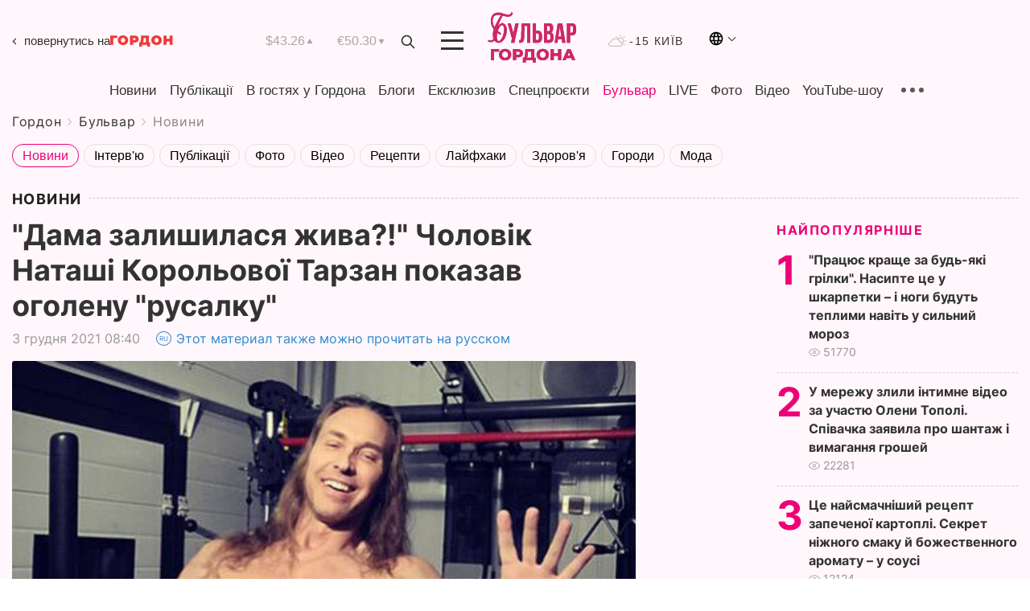

--- FILE ---
content_type: text/html; charset=utf-8
request_url: https://www.google.com/recaptcha/api2/aframe
body_size: 267
content:
<!DOCTYPE HTML><html><head><meta http-equiv="content-type" content="text/html; charset=UTF-8"></head><body><script nonce="n5cNcuji-lu_K-HhjCaXUQ">/** Anti-fraud and anti-abuse applications only. See google.com/recaptcha */ try{var clients={'sodar':'https://pagead2.googlesyndication.com/pagead/sodar?'};window.addEventListener("message",function(a){try{if(a.source===window.parent){var b=JSON.parse(a.data);var c=clients[b['id']];if(c){var d=document.createElement('img');d.src=c+b['params']+'&rc='+(localStorage.getItem("rc::a")?sessionStorage.getItem("rc::b"):"");window.document.body.appendChild(d);sessionStorage.setItem("rc::e",parseInt(sessionStorage.getItem("rc::e")||0)+1);localStorage.setItem("rc::h",'1768893598465');}}}catch(b){}});window.parent.postMessage("_grecaptcha_ready", "*");}catch(b){}</script></body></html>

--- FILE ---
content_type: application/javascript; charset=utf-8
request_url: https://fundingchoicesmessages.google.com/f/AGSKWxVYsC1tq6LZxEcdxRG79pTqrTK__avcjROlb6nXiKcTQH22vPnXZ2ffCKFRtZXqT3xeivAgJJkjSpioQQp8H-orCjEckCMtZDaca3zc7EthIbjn0qR60W4209-Bs-lcRjMgBcjs_k283BtL_b8HvCKw-21_SpNEUKUwuttWxLWSpRqs4bXKzP3yOW__/_/as/gb?stid=/ad_box./adjs./eroad.php/ads160x600px.
body_size: -1290
content:
window['86472942-e436-4f9e-a6e5-1e4b661108a8'] = true;